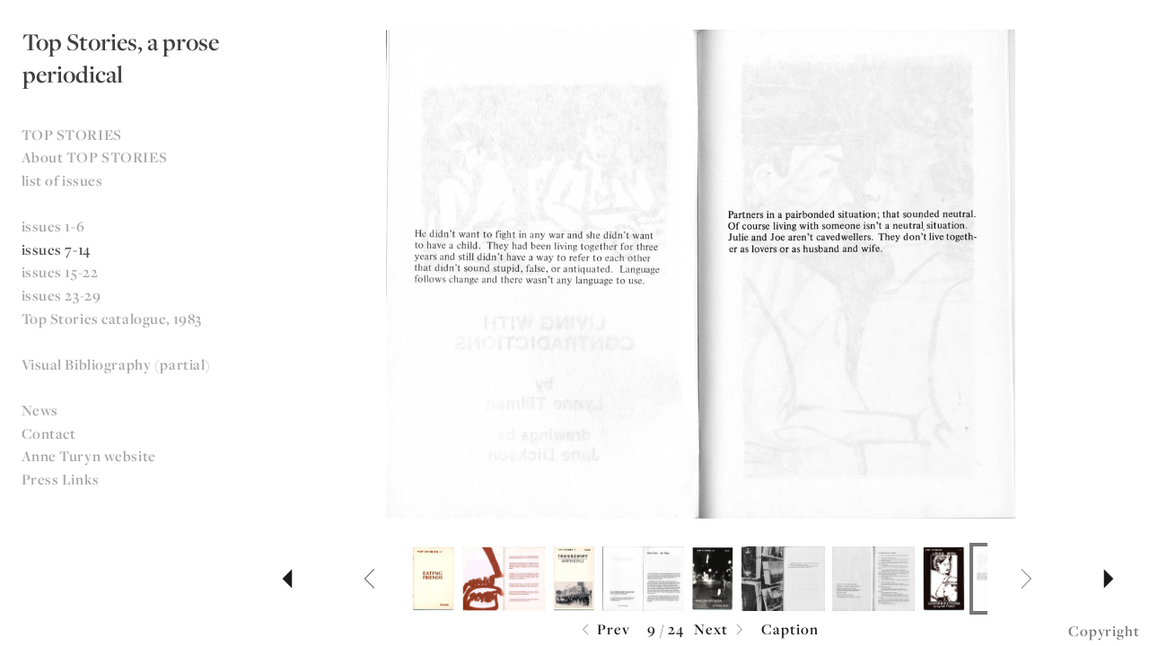

--- FILE ---
content_type: text/html; charset=UTF-8
request_url: http://topstoriesperiodical.com/issues-7-14/TS_10_Lynne_Tillman_Jane_Dickson_p1-2_2
body_size: 52238
content:
<!DOCTYPE html>
<html lang="en">
	<head>
		<meta charset="utf-8">
		<title>Living with Contradictionsby Lynne Tillmandrawings by Jane Dickson</title>
		<meta name="viewport" id="viewport" content="width=device-width, initial-scale=1.0" />
		<meta name="description" content="by Lynne Tillmandrawings by Jane Dickson">
		<meta name="keywords" content="East Village artist writing, Laurie Anderson, Kathy Acker, Jenny Holzer, Cookie Mueller, Nan Goldin, David Armstrong, Peter Hujar, Lynne Tillman, Jane Dickson, Anne Turyn, Janet Stein, chapbook series 1978-1991, Pati Hill, Linda Neaman, Constance DeJong, Richard Prince, Gail Vachon, Mary Kelly, Lisa Bloomfield, Ursule Molinaro Brian Wallis, Susan Daitch, Ascher/Straus, Suzanne Johnson,  Nancy Linn">
		<meta name="author" content="Neon Sky Creative Media System">
		<meta name="apple-mobile-web-app-capable" content="yes" />
		
		<!-- Schema.org Data -->
		<meta itemscope itemtype="http://schema.org/CreativeWork" />
		<meta itemprop="url" content="http://topstoriesperiodical.com/issues-7-14/TS_10_Lynne_Tillman_Jane_Dickson_p1-2_2" />
		<meta itemprop="name" content="issues 7-14" />
		<meta itemprop="headline" content="Living with Contradictionsby Lynne Tillmandrawings by Jane Dickson" />
		<meta itemprop="description" content="Top Stories, a prose periodical, a chapbook series of artist's books and writing, 1978-1991, issues 8-14 include Judith Doyle, Kathy Acker, Lynne Tillman, Jane Dickson, Kirsten Thorup, Janet Stein, Anne Turyn, Lee EifermanEast Village artist writing, 1978-1991" />
		<meta itemprop="image" content="http://storage.lightgalleries.net/5139e6e059a0c/images/TS_10_Lynne_Tillman_Jane_Dickson_p1-2_2.jpg" />

		<!-- Open Graph Data -->
		<meta property="og:url" content="http://topstoriesperiodical.com/issues-7-14/TS_10_Lynne_Tillman_Jane_Dickson_p1-2_2" />
		<meta property="og:type" content="website" />
		<meta property="og:title" content="issues 7-14" />
		<meta property="og:description" content="Top Stories, a prose periodical, a chapbook series of artist's books and writing, 1978-1991, issues 8-14 include Judith Doyle, Kathy Acker, Lynne Tillman, Jane Dickson, Kirsten Thorup, Janet Stein, Anne Turyn, Lee EifermanEast Village artist writing, 1978-1991" />
		<meta property="og:image" content="http://storage.lightgalleries.net/5139e6e059a0c/images/TS_10_Lynne_Tillman_Jane_Dickson_p1-2_2.jpg" />

		<!-- Twitter Card Data -->
		<meta name="twitter:card" value="summary">
		<meta name="twitter:title" content="issues 7-14">
		<meta name="twitter:description" content="Top Stories, a prose periodical, a chapbook series of artist's books and writing, 1978-1991, issues 8-14 include Judith Doyle, Kathy Acker, Lynne Tillman, Jane Dickson, Kirsten Thorup, Janet Stein,...">
		<meta name="twitter:image" content="http://storage.lightgalleries.net/5139e6e059a0c/images/TS_10_Lynne_Tillman_Jane_Dickson_p1-2_2.jpg">
        
        <script>
            // makes crawler html not visible before app load
            document.write('<style>body.noscript #content.noscript{display:none}</style>');
        </script>

		<!-- styles -->
		<style>
            /* define here to cover until css loads*/
            .hide-entry{display:none;}
        </style>
		<link href="http://site.neonsky.com/4.18.1-s3-fix/css/site.css" rel="stylesheet">
		
		<link href="http://site.neonsky.com/4.18.1-s3-fix/api/styles/guid/5139e6e059a0c/template/2/layout/54841/custom.css" rel="stylesheet">
		
	
			
		<!-- fallback thumb display for social media that does not use Open Graph -->
		<link href="http://storage.lightgalleries.net/5139e6e059a0c/images/TS_10_Lynne_Tillman_Jane_Dickson_p1-2_2.jpg" rel="image_src" />
			
    <!-- HTML5 shim and Respond.js IE8 support of HTML5 elements and media queries -->
    <!--[if lt IE 9]>
      <script src="https://oss.maxcdn.com/libs/html5shiv/3.6.2/html5shiv.js"></script>
      <script src="https://oss.maxcdn.com/libs/respond.js/1.3.0/respond.min.js"></script>
    <![endif]-->
				
	<!-- typekit -->
    		 <script type="text/javascript" src="http://use.typekit.net/ik/[base64].js"></script>
         <script type="text/javascript">try{Typekit.load();}catch(e){}</script>
			
	        <!-- Google Analytics -->
<script>
(function(i,s,o,g,r,a,m){i['GoogleAnalyticsObject']=r;i[r]=i[r]||function(){
(i[r].q=i[r].q||[]).push(arguments)},i[r].l=1*new Date();a=s.createElement(o),
m=s.getElementsByTagName(o)[0];a.async=1;a.src=g;m.parentNode.insertBefore(a,m)
})(window,document,'script','//www.google-analytics.com/analytics.js','ga');
ga('create', 'UA-40454018-1', 'auto');
ga('send', 'pageview');
//var pageTracker;// tmp to try and get around undefined
</script>

<!-- End Google Analytics -->
 
	</head>
	
	<body class="noscript loading">
		
    <div id="container">
        <div id="content" class="noscript" role="main"> 
        <div id="column" class="noscript">   		
			<div id="header">	
				<div><span class="siteTitle">Top Stories, a prose periodical</span></div>
			</div>
            <div id="html-content" class="noscript">                        
				<h1 class="pageTitle">issues 7-14: TS_10_Lynne_Tillman_Jane_Dickson_p1-2_2</h1>
<div id="image-container">
	<div id="image-actual">
	   <img class="modImg" src="http://storage.lightgalleries.net/5139e6e059a0c/images/TS_10_Lynne_Tillman_Jane_Dickson_p1-2_2.jpg" width="100%" height="auto" alt="Living with Contradictionsby Lynne Tillmandrawings by Jane Dickson" title=""/>
    </div>
		<div id="image-caption">
		<p class="alignCenter">Living with Contradictions&nbsp;</p><p class="alignCenter">by Lynne Tillman&nbsp;</p><p class="alignCenter">drawings by Jane Dickson&nbsp;</p>		</div>
</div>				
				<div id="allCategoryLinks">
    <ul><li ><a href="/top-stories/">TOP STORIES</a></li><li ><a href="/about-top-stories/">About TOP STORIES</a></li><li ><a href="/list-of-issues/">list of issues</a></li><li ><a href=""></a></li><li ><a href="/issues-1-6/"> issues 1-6</a></li><li ><a href="/issues-7-14/"> issues 7-14</a></li><li ><a href="/issues-15-22/"> issues 15-22</a></li><li ><a href="/issues-23-29/"> issues 23-29</a></li><li ><a href="/top-stories-catalogue-1983/">Top Stories catalogue, 1983</a></li><li ><a href=""></a></li><li ><a href="/visual-bibliography-partial/">Visual Bibliography (partial)</a></li><li ><a href=""></a></li><li ><a href="/news/">News</a></li><li ><a href="/contact/">Contact</a></li><li ><a href="http://anneturyn.com" target="_blank">Anne Turyn website</a></li><li ><a href="/press-links/">Press Links</a></li></ul>	
</div>				<!-- writes out the languages menu -->
	
			</div>

			<div id="copyright" class="copyright"><p class="neon-copyright">Site design © 2010-2025 <a href="http://www.neonsky.com" target="_blank">Neon Sky Creative Media</a></p></div>
                
                </div>     
            </footer>
            <!-- close the off-canvas menu--> 
            <a class="exit-off-canvas"></a>
        </main>
    </div>
</div>  	     				 		      
        <script>     
	    		 	var data = {"config":{"loginRedirectID":"","appVersion":"4.18.1-s3-fix","apiAccessUrl":"http:\/\/topstoriesperiodical.com\/api.php\/4.18.1-s3-fix\/api","serviceDomain":"site.neonsky.com","serviceAccessUrl":"http:\/\/site.neonsky.com\/4.18.1-s3-fix","siteAccessUrl":"http:\/\/topstoriesperiodical.com","isPreview":false,"isAlias":false,"isTesting":false,"siteGUID":"5139e6e059a0c","clientID":"4157","layoutID":"54841","layoutPassed":false,"templateID":"2","route":"issues-7-14\/TS_10_Lynne_Tillman_Jane_Dickson_p1-2_2","queryString":[],"activeSlug":"issues-7-14","apikey":"9881837ca2fad9d7ec79f61179fff5a635850da6","languageID":"en","languageUrlSegement":"","siteCopyright":"","pdfCreatorDomain":"pdfcreator.neonsky.com","pdfCreatorVersion":"1.6","pdfHtmlOutput":false,"uiLabels":{"copyright":"Copyright","singles":"Singles","contact_sheet":"Contact Sheet","slide_show":"Slide Show","enter_gallery":"Enter Gallery","previous":"Prev","next":"Next","of":"of","click_image_to_close":"Click Image to Close","info":"info","login":"Login","site_design_by":"Site design","loading":"Loading","password":"Password","invalid_credentials":"Invalid login or password.","exit":"Exit","try_again":"Try Again","cancel":"Cancel","enter":"Enter","view_contact_sheet":"View Contact Sheet","image_caption":"Caption","overview":"Overview","view_singles":"View Singles","view_slide_show":"View Slide Show","images":"Images","viewing_options":"Viewing Options","loading_image":"Loading Image","menu":"menu","fullscreen":"Enter Full Screen","exit_fullscreen":"Exit Full Screen"},"fullCopyright":"<p class=\"neon-copyright\">Site design \u00a9 2010-2025 <a href=\"http:\/\/www.neonsky.com\" target=\"_blank\">Neon Sky Creative Media<\/a><\/p>"},"siteAccessUrl":"http:\/\/topstoriesperiodical.com","serviceDomain":"site.neonsky.com","serviceAccessUrl":"http:\/\/site.neonsky.com\/4.18.1-s3-fix","apiAccessUrl":"http:\/\/topstoriesperiodical.com\/api.php\/4.18.1-s3-fix\/api","serviceStaticPath":"http:\/\/site.neonsky.com\/4.18.1-s3-fix","mediaSources":["http:\/\/storage.lightgalleries.net","http:\/\/cdn.lightgalleries.net"],"site":{"domain":"topstoriesperiodical.com","siteTitle":"Top Stories, a prose periodical","copyright":"","indexLabel":"Index","metaTitle":null,"metaDescription":"Top Stories, a prose periodical, magazine, Lower East Side artist writing, Laurie Anderson, Kathy Acker, Jenny Holzer, Cookie Mueller, Nan Goldin, David Armstrong, Peter Hujar, Lynne Tillman, Jane Dickson, Anne Turyn, Janet Stein, chapbook series 1978-1990, Pati Hill, Linda Neaman, Constance DeJong, Richard Prince, gail Vachon, Mary Kelly, Lisa Bloomfield, Ursule Molinaro Brian Wallis, Susan Daitch, Ascher\/Straus, Suzanne Johnson,  Nancy Linn","footer":"","metaKeywords":null,"htmlSiteLogoWidth":null,"htmlSiteLogoHeight":null,"google_analytics_accountID":"UA-40454018-1","googleTrackingCodeType":"1","googleTrackingUseDisplayAdvertising":"0","mediaSource":"STORAGE","custom_header_code":"","custom_tracking_code":"","customTrackingCodeLocation":"HEAD","nonModSiteURLs":"","jsSnippets":null,"typeKitScriptURL":"http:\/\/use.typekit.net\/ik\/[base64].js","typeKitInstantToken":"[base64]","splash_title":null,"splash_subtitle":null,"splash_email":null,"hasMultipleLanguages":false,"homeSectionID":"125133","settings":{"c_LOGO":"3F3F3F","":"1","c_TEXT_MAIN":"8C8C8C","primaryTextColor":"8C8C8C","c_NAV_TEXT":"1B1B1B","navBarTextColor":"1B1B1B","c_BACKGROUND":"FFFFFF","siteBackgroundColor":"FFFFFF","c_MENU_BG_ROLLOVER":"FFFFFF","menuItemRolloverColor":"FFFFFF","c_MATTE":"FFFFFF","contentAreaBackgroundColor":"FFFFFF","c_SPLASH_BACKGROUND":"FFFFFF","c_TEXT_SECONDARY":"BDBDBD","secondaryTextColor":"BDBDBD","c_NAV_TEXT_ROLLOVER":"5D5D5D","navBarTextRolloverColor":"5D5D5D","c_MENU_TEXT":"4C4C4C","menuTextColor":"4C4C4C","c_MENU_LINES":"575757","menuLineColor":"575757","c_THUMB_BG":"FFFFFF","c_THUMB_BG_UNUSED":"FFFFFF","c_SPLASH_TEXT":"FFFFFF","c_MENU_COLUMN":"FFFFFF","verticalMenuColumnColor":"FFFFFF","c_PHOTO_BORDER":"FFFFFF","imageBorderColor":"FFFFFF","c_THUMB_NAV_TEXT":"FFFFFF","thumbNavTextColor":"FFFFFF","c_THUMB_NAV_OUTLINE":"777777","thumbNavItemOutlineColor":"777777","c_THUMB_NAV_ARROW":"1B1B1B","thumbNavIconColor":"1B1B1B","c_NAV_BAR_COLUMN":"FFFFFF","c_NAV_BAR_MATTE":"FFFFFF","c_csThumbBorder":"FFFFFF","usePNGLogo":false,"useCustomCSS":false,"customCSSPath":"","headerBarConfig":"1","headerBarBranding":"1","customHeaderBarBrandingPath":"","hiddenMenuSide":"2","concatLevel1Headings":true,"startupConfiguration":"1","globalSplashSWFSAlign":"2","isSizeToFitScreen":false,"displaySplashOnMobile":true,"useFlash":true,"menuRemainHidden":false,"isSplashPublic":true,"promptToDownloadFlash":false,"LOGO_ALIGNMENT":"1","OVERVIEW_CONFIG":"4","startupOptions":"1","VIEW_OPS_ALIGNMENT":"2","INTRO_TYPE":"2","splashSWFSAlign":"2","USE_LOADBAR_TEXT":true,"USE_LOADBAR_LINES":true,"DESIGNATE_VISITED_CATS":false,"sizeToFitScreen":false,"MENU_COLUMN_ALIGNMENT":"1","MENU_TEXT_ALIGNMENT":"1","PHOTO_BORDER":"0","PHOTO_BUFFER":"40","CONTACT_SHEET_LAYOUT":"2","CAPTION_CONFIG":"1","CAPTION_WIDTH_CONFIG":"2","CAPTION_WIDTH_PERCENT":"100","CAPTION_ALIGNMENT":"2","ANC_PHOTO_TYPE":"2","ANC_LAYOUT_CONFIG":"2","TEXT_CASE_INTERFACE":"2","INTRO_LAYOUT_CONFIG":"2","SITE_FONT":"6","TEXT_CASE_CATEGORIES":"2","CUSTOM_LOGO":"\/content\/interface-elements\/custom-logos\/logo.png","LOGO_CONFINED":true,"LOGO_BUFFER_LEFT":"25","LOGO_BUFFER_TOP":"25","LOGO_BUFFER_RIGHT":"25","LOGO_BUFFER_BOTTOM":"25","COLORIZE_LOGO":false,"LOAD_ANIM_TYPE":"2","INCLUDE_INTRO_MENU_ITEM":false,"MENU_CATEGORY_ORDER":"2","CAPTION_POSITION":"1","audioSetID":"1","SEQ_NAV_SAME_BAR_THUMB_NAV":false,"NAV_BAR_CONFINED_MATTE":true,"AUTO_HIDE_THUMB_NAV_BUTTONS":true,"THUMB_NAV_ALIGNMENT":"2","USE_SUB_NAV_BEVELS":false,"eieScrollIconDown":"","subnavigationStyle":"4","navIconStyle":"1","eieScreenNavIconBack":"","screenToScreenButtonStyle":"2","subnavIconSize":"2","eieScreenNavIconNext":"","eieThumbNavIconBack":"","eieThumbNavIconNext":"","menuColumnBGPatternID":"1","menuColumnBGPosition":"1","eieMenuColumnBGPattern":"","useMenuLines":false,"useMenuRolloverBG":true,"eieMenuColumnBottomElement":"","menuColumnBottomElementBottomBuffer":"0","menuColumnBottomElementHorizontalBuffer":"0","menuColumnBottomElementAlignment":"1","eieMenuIconCurrent":"","eieMenuIconParent":"","eieScrollIconUp":"","eieSiteBGPattern":"","siteBackgroundPosition":"1","siteBGPatternID":"1","menuColumnBGPatternMasked":true,"menuColumnColorized":true,"matteColorized":true,"navBarsColorized":true,"menuColumnTopElementID":"1","menuColumnBottomElementID":"1","eieMenuColumnTopElement":"","menuColumnTopElementAlignment":"1","menuColumnTopElementTopBuffer":"0","menuColumnTopElementHorizontalBuffer":"0","menuColumnTopElementMasked":true,"menuColumnBottomElementMasked":false,"overlayScrimOpacity":".5","overlayBorderThickness":"0","overlayMatteThickness":"0","usePNGLogoInHTMLSite":false,"menuColumnBottomElementLinkURL":"","menuColumnBottomElementLinkTarget":"1","initialViewMode":"1","fontSize":"3","showFullScreenButton":true,"hideCopyright":false,"siteMarginTop":"0","siteMarginRight":"0","siteMarginBottom":"0","siteMarginLeft":"0","menuColumnWidthConfig":"1","menuColumnWidth":"0","socialMediaShareButtons":"3","csThumbBGDims":"1","csThumbBorderThickness":"3","useCSThumbDropShadow":true,"csThumbBGBehavior":"3","customCSS":"#social-media .share-drawer-btn {\r\n    display: none;\r\n}\r\n.site-title {\r\n    font-size: 28px;\r\n}","menuTopBuffer":"0","socialMediaLinks":"32767","socialMediaLinkGround":"1","isSiteFooterVisible":true,"dimNonSelectedMenuItems":true,"initLoadingAnimationDisplayDelay":"1000","verticalMenuHeader":"<%== siteTitle %>","verticalMenuHeaderMarginTop":"25","verticalMenuHeaderMarginRight":"25","verticalMenuHeaderMarginBottom":"25","verticalMenuHeaderMarginLeft":"25","verticalMenuHeaderAssetMaxScale":"50","verticalMenuHeaderContentHorizAlign":"1","verticalMenuHeaderAssetFilename":"logo_re","verticalMenuHeaderHeight":"0","verticalMenuFooterHeight":"0","verticalMenuFooter":"<%== socialMediaLinks %><%== customFooter %>","verticalMenuFooterMarginTop":"20","verticalMenuFooterMarginRight":"20","verticalMenuFooterMarginBottom":"20","verticalMenuFooterMarginLeft":"20","verticalMenuFooterAssetMaxScale":"50","verticalMenuFooterContentHorizAlign":"1","verticalMenuFooterAssetFilename":"","verticalMenuMiddleMarginTop":"0","verticalMenuMiddleMarginRight":"14","verticalMenuMiddleMarginBottom":"0","verticalMenuMiddleMarginLeft":"14","verticalMenuHeaderHeightConfig":"1","verticalMenuFooterHeightConfig":"1","verticalMenuWidthConfig":"2","verticalMenuWidth":"275","headerLeftAsset":"","headerCenterAsset":"","headerRightAsset":"","isHeaderConfinedToContentArea":true,"isFooterConfinedToContentArea":true,"headerLeft":"","headerCenter":"","headerRight":"","verticalMenuMiddle":"","verticalMenuMiddleAssetFilename":"","verticalMenuMiddleAssetMaxScale":"50","verticalMenuMiddleContentHorizAlign":"2","menuType":"1","headerLeftAssetMaxScale":"50","headerCenterAssetMaxScale":"50","headerRightAssetMaxScale":"50","headerLeftTopMargin":"0","headerLeftRightMargin":"0","headerLeftBottomMargin":"0","headerLeftLeftMargin":"0","headerCenterTopMargin":"0","headerCenterRightMargin":"0","headerCenterBottomMargin":"0","headerCenterLeftMargin":"0","headerRightTopMargin":"0","headerRightRightMargin":"0","headerRightBottomMargin":"0","headerRightLeftMargin":"0","verticalMenuHeaderAssetExtension":".png","verticalMenuMiddleAssetExtension":"","verticalMenuFooterAssetExtension":"","panelMenuHeader":"<%== primaryAsset %>","panelMenuHeaderContentHorizAlign":"1","panelMenuHeaderHeightConfig":"1","panelMenuHeaderHeight":"0","panelMenuHeaderAssetFilename":"logo_re","panelMenuHeaderAssetExtension":".png","panelMenuHeaderAssetMaxScale":"100","panelMenuFooter":"<%== socialMediaLinks %><%== customFooter %>","panelMenuFooterContentHorizAlign":"1","panelMenuFooterHeight":"0","panelMenuFooterHeightConfig":"1","panelMenuFooterAssetFilename":"\/content\/interface-elements\/custom-logos\/\/content\/interface-elements\/custom-logos\/logo.png","panelMenuFooterAssetExtension":"","panelMenuFooterAssetMaxScale":"50","showSelectedItemMenuIcons":false,"allowSiteWidePinchZoom":false,"hideScrollbars":true,"PHOTO_BORDER_SIZE":"0","PHOTO_BORDER_BUFFER":"40","templateID":"2","LOGO_GROUND":"none","viewProps":{"fontLabel":"Garamond","systemKitID":"xtm5lem","fontFamilyTitle":"\"ns-mod-font-set-6\",serif","fontFamilyBody":"\"ns-mod-font-set-6\",serif","pdfFontFamilyTitle":"\"freight-display-pro\",serif","pdfFontFamilyBody":"\"freight-display-pro\",serif","titleSize":"26","titleWeight":"600","titleLineHeight":"1.30","titleLetterSpacing":"normal","siteTitleSize":"23","siteTitleWeight":"600","bodyCopySize":"19","bodyCopyWeight":"300","bodyCopyLineHeight":"1.20","bodyCopyLetterSpacing":"0.053em","pdfTitleSize":"12","pdfTitleLineHeight":"10.00","pdfTitleWeight":"500","pdfTitleLetterSpacing":"normal","pdfBodyCopySize":"10","pdfBodyCopyWeight":"300","pdfBodyCopyLetterSpacing":"normal","pdfBodyCopyLineHeight":"10.00","pdfCaptionHeight":"40","secondaryNavWeight":"600","secondaryNavLineHeight":"1.40","secondaryNavLetterSpacing":"normal","sizeID":"3","menuTextSize":"0.9","menuTextWeight":"600","menuTextLineHeight":"0.95","menuTextLetterSpacing":"0.03rem","menuTextChildSize":"0.9","menuTextChildLineHeight":"0.95","menuTextChildWeight":"600","menuTextChildLetterSpacing":"0.03rem","secondaryNavSize":"17","fontGroup":"3","margin":0,"border":"0","padding":0,"buffer":6,"topBuffer":0,"bottomBuffer":0,"leftBuffer":0,"rightBuffer":10},"verticalMenuHeaderAsset":"http:\/\/storage.lightgalleries.net\/5139e6e059a0c\/images\/logo_re-1.png","verticalMenuHeaderAssetWidth":"360","verticalMenuHeaderAssetHeight":"182","verticalMenuMiddleAsset":"","verticalMenuFooterAsset":"","horizontalMenuHeaderAsset":"\/content\/interface-elements\/custom-logos\/\/content\/interface-elements\/custom-logos\/logo.png","horizontalMenuHeaderMarginTop":"25","horizontalMenuHeaderMarginBottom":"25","horizontalMenuHeaderMarginLeft":"25","horizontalMenuHeaderMarginRight":"25","panelMenuHeaderAsset":"http:\/\/storage.lightgalleries.net\/5139e6e059a0c\/images\/logo_re-1.png","panelMenuHeaderAssetWidth":"360","panelMenuHeaderAssetHeight":"182","panelMenuHeaderMarginTop":"25","panelMenuHeaderMarginBottom":"25","panelMenuHeaderMarginLeft":"25","panelMenuHeaderMarginRight":"25","panelMenuMiddleMarginTop":0,"panelMenuMiddleMarginBottom":0,"panelMenuMiddleMarginLeft":10,"panelMenuMiddleMarginRight":10,"panelMenuFooterMarginTop":0,"panelMenuFooterMarginBottom":0,"panelMenuFooterMarginLeft":0,"panelMenuFooterMarginRight":0,"popupMenuHeaderAsset":"\/content\/interface-elements\/custom-logos\/\/content\/interface-elements\/custom-logos\/logo.png","popupMenuHeaderMarginTop":"25","popupMenuHeaderMarginBottom":"25","popupMenuHeaderMarginLeft":"25","popupMenuHeaderMarginRight":"25","galleryProps":{"slideTransitionType":"2","slideDelay":"3000","slideDuration":"2000","slideDurationIn":"2000","slideDurationOut":"2000","slideDurationCross":"2000"},"introSlideProps":{"slideTransitionType":"2","slideDelay":"2000","slideDuration":"2000","slideDurationIn":"2000","slideDurationOut":"2000","slideDurationCross":"2000"},"textSlideProps":{"slideTransitionType":"2","slideDuration":"2000","slideDelay":"2000","slideDurationIn":"2000","slideDurationOut":"2000","slideDurationCross":"2000"},"socialMediaShare":[{"serviceID":"1","title":"Facebook","url":"https:\/\/www.facebook.com\/sharer.php?u=VAL1&t=VAL2","className":"facebook-squared"},{"serviceID":"2","title":"Twitter","url":"https:\/\/twitter.com\/share?url=VAL1&text=VAL2","className":"twitter-squared"}],"socialMedia":[]}},"sections":[{"sectionID":"125133","active":"1","parentNode":"0","sortOrder":"0","categoryType":"2","behaviorID":"3","viewID":"21","showInMainNav":"1","olderSibling":"0","youngerSibling":"0","linkURL":"","linkTarget":"","username":"","password":"","action":"textScreen","sectionThumb":"","title":"TOP STORIES","heading":"a prose periodical","metaTitle":null,"metaDescription":null,"metaKeywords":null,"viewProps":{"showHeading":false,"contentAlignHorz":2,"contentAlignVert":2,"mediaPosition":1,"mediaAlignVert":2,"showImageFilenames":false,"showImageNumber":false,"usePrevNextNav":false,"useThumbNav":false},"titles":["TOP STORIES"],"metaTitles":[""],"headings":["a prose periodical"],"slug":"top-stories","children":[]},{"sectionID":"125135","active":"1","parentNode":"0","sortOrder":"0","categoryType":"1","behaviorID":"1","viewID":"20","showInMainNav":"1","olderSibling":"0","youngerSibling":"127708","linkURL":"","linkTarget":"","username":"","password":"","action":"flashGalleryScreen","sectionThumb":"","title":"About TOP STORIES","heading":null,"metaTitle":null,"metaDescription":"Top Stories, a prose periodical, a chapbook series of artist's books and writing, 1978-1991,  including  Laurie Anderson, Kathy Acker, Jenny Holzer, Cookie Mueller, Constance DeJong, Lynne Tillman, Pati Hill, Richard Prince, Gail Vachon, Jane Dickson, Anne Turyn, Janet Stein, Linda Neaman,   Mary Kelly, Lisa Bloomfield, Joe Gibbons, Ursule Molinaro, Brian Wallis, Susan Daitch, Ascher\/Straus, Lee Eiferman, Donna Wyszomierski, Suzanne Johnson,  Kirsten Thorup, Lou Robinson, Nancy Linn, Sekou Sundiata, Glenn O'Brien, photos by Nan Goldin, David Armstrong, Peter Hujar, image\/text","metaKeywords":"Top Stories, a prose periodical, magazine, artist writing, artist's books, East Village, Laurie Anderson, Kathy Acker, Jenny Holzer, Cookie Mueller, Nan Goldin, David Armstrong, Peter Hujar, Lynne Tillman, Jane Dickson, Anne Turyn, Janet Stein, chapbook series 1978-1990, Pati Hill, Linda Neaman, Constance DeJong, Richard Prince, Gail Vachon, Mary Kelly, Lisa Bloomfield, Ursule Molinaro Brian Wallis, Susan Daitch, Ascher\/Straus, Suzanne Johnson,  Nancy Linn, Kirsten Thorup, Lou Robinson, Gary Indiana, Glenn O'Brien, image\/text","viewProps":{"showImageFilenames":false,"showImageNumber":false,"usePrevNextNav":true,"useThumbNav":true,"captionConfig":"1","overviewConfig":"4","overviewWithFirstImageLayout":"2","showOverview":true,"showHeading":true,"showImageTitlesEtc":true,"imageTextLayout":2,"useFlankingNav":0},"titles":["About TOP STORIES"],"metaTitles":[""],"headings":[""],"slug":"about-top-stories","children":[]},{"sectionID":"127708","active":"1","parentNode":"0","sortOrder":"0","categoryType":"1","behaviorID":"3","viewID":"21","showInMainNav":"1","olderSibling":"125135","youngerSibling":"154173","linkURL":"","linkTarget":"","username":"","password":"","action":"textScreen","sectionThumb":"","title":"list of issues","heading":null,"metaTitle":null,"metaDescription":"Top Stories, a prose periodical, a chapbook series of artist's books and writing, 1978-1991,  including  Laurie Anderson, Kathy Acker, Jenny Holzer, Cookie Mueller, Constance DeJong, Lynne Tillman, Pati Hill, Richard Prince, Gail Vachon, Jane Dickson, Anne Turyn, Janet Stein, Linda Neaman,   Mary Kelly, Lisa Bloomfield, Joe Gibbons, Ursule Molinaro, Brian Wallis, Susan Daitch, Ascher\/Straus, Lee Eiferman, Lou Robinson, Donna Wyszomierski, Suzanne Johnson,  Kirsten Thorup, Lou Robinson, Nancy Linn, Sekou Sundiata, Glenn O'Brien, photos by Nan Goldin, David Armstrong, Peter Hujar, image\/text","metaKeywords":"a prose periodical, a chapbook series of artist's books and writing, 1978-1991,  Laurie Anderson, Kathy Acker, Jenny Holzer, Cookie Mueller, Constance DeJong, Lynne Tillman, Pati Hill, Richard Prince, Gail Vachon, Jane Dickson, Anne Turyn, Janet Stein, Linda Neaman,   Mary Kelly, Lisa Bloomfield, Joe Gibbons, Ursule Molinaro, Brian Wallis, Susan Daitch, Ascher\/Straus, Lee Eiferman, Lou Robinson, Donna Wyszomierski, Suzanne Johnson,  Kirsten Thorup, Lou Robinson, Nancy Linn, Sekou Sundiata, Glenn O'Brien, photos by Nan Goldin, David Armstrong, Peter Hujar, image\/text","viewProps":{"showHeading":false,"contentAlignHorz":2,"contentAlignVert":2,"mediaPosition":1,"mediaAlignVert":2,"showImageFilenames":false,"showImageNumber":false,"usePrevNextNav":false,"useThumbNav":false},"titles":["list of issues"],"metaTitles":[""],"headings":[""],"slug":"list-of-issues","children":[]},{"sectionID":"154173","active":"1","parentNode":"0","sortOrder":"0","categoryType":"1","behaviorID":"15","viewID":null,"showInMainNav":"1","olderSibling":"127708","youngerSibling":"125138","linkURL":"","linkTarget":"","username":"","password":"","action":"index","sectionThumb":"","title":"","heading":null,"metaTitle":null,"metaDescription":null,"metaKeywords":null,"viewProps":{"showImageFilenames":false,"showImageNumber":false,"usePrevNextNav":false,"useThumbNav":false},"titles":[""],"metaTitles":[""],"headings":[""],"slug":"","children":[]},{"sectionID":"125138","active":"1","parentNode":"0","sortOrder":"0","categoryType":"1","behaviorID":"1","viewID":"20","showInMainNav":"1","olderSibling":"154173","youngerSibling":"125194","linkURL":"","linkTarget":"","username":"","password":"","action":"flashGalleryScreen","sectionThumb":"","title":" issues 1-6","heading":null,"metaTitle":null,"metaDescription":"Top Stories, a prose periodical, a chapbook series of artist's books and writing, 1978-1991, issues 1-7 include Donna Wyszonmierski, Laurie Anderson, Pati Hill, Suzanne Johnson, Linda Neaman, Gail Vachon, Jenny Holzer, Peter Nadin","metaKeywords":"Donna Wyszonmierski, Laurie Anderson, Pati Hill, Suzanne Johnson, Linda Neaman, Gail Vachon, Jenny Holzer, Peter Nadin\r\rTop Stories, a prose periodical, magazine,  artst's writing, Laurie Anderson, Kathy Acker, Constance DeJong, Jenny Holzer, Cookie Mueller, Nan Goldin, David Armstrong, Peter Hujar, Lynne Tillman, Jane Dickson, Anne Turyn, Janet Stein, Pati Hill, Linda Neaman,  Richard Prince, Gail Vachon, Mary Kelly, Lisa Bloomfield, Joe Gibbons, Ursule Molinaro, Brian Wallis, Susan Daitch, Ascher\/Straus, Suzanne Johnson,  Nancy Linn","viewProps":{"showImageFilenames":false,"showImageNumber":false,"usePrevNextNav":true,"useThumbNav":true,"captionConfig":"1","overviewConfig":"4","overviewWithFirstImageLayout":"2","showOverview":true,"showHeading":true,"showImageTitlesEtc":true,"imageTextLayout":2,"useFlankingNav":0},"titles":["issues 1-6"],"metaTitles":[""],"headings":[""],"slug":"issues-1-6","children":[]},{"sectionID":"125194","active":"1","parentNode":"0","sortOrder":"0","categoryType":"1","behaviorID":"1","viewID":"20","showInMainNav":"1","olderSibling":"125138","youngerSibling":"125195","linkURL":"","linkTarget":"","username":"","password":"","action":"flashGalleryScreen","sectionThumb":"","title":" issues 7-14","heading":null,"metaTitle":null,"metaDescription":"Top Stories, a prose periodical, a chapbook series of artist's books and writing, 1978-1991, issues 8-14 include Judith Doyle, Kathy Acker, Lynne Tillman, Jane Dickson, Kirsten Thorup, Janet Stein, Anne Turyn, Lee Eiferman\r\rEast Village artist writing, 1978-1991","metaKeywords":"East Village artist writing, Laurie Anderson, Kathy Acker, Jenny Holzer, Cookie Mueller, Nan Goldin, David Armstrong, Peter Hujar, Lynne Tillman, Jane Dickson, Anne Turyn, Janet Stein, chapbook series 1978-1991, Pati Hill, Linda Neaman, Constance DeJong, Richard Prince, Gail Vachon, Mary Kelly, Lisa Bloomfield, Ursule Molinaro Brian Wallis, Susan Daitch, Ascher\/Straus, Suzanne Johnson,  Nancy Linn","viewProps":{"showImageFilenames":false,"showImageNumber":false,"usePrevNextNav":true,"useThumbNav":true,"captionConfig":"1","overviewConfig":"4","overviewWithFirstImageLayout":"2","showOverview":true,"showHeading":true,"showImageTitlesEtc":true,"imageTextLayout":2,"useFlankingNav":0},"titles":["issues 7-14"],"metaTitles":[""],"headings":[""],"slug":"issues-7-14","children":[]},{"sectionID":"125195","active":"1","parentNode":"0","sortOrder":"0","categoryType":"1","behaviorID":"1","viewID":"20","showInMainNav":"1","olderSibling":"125194","youngerSibling":"125196","linkURL":"","linkTarget":"","username":"","password":"","action":"flashGalleryScreen","sectionThumb":"","title":" issues 15-22","heading":null,"metaTitle":null,"metaDescription":"Top Stories, a prose periodical, a chapbook series of artist's books and writing, 1978-1991, issues 15-22 include  Constance DeJong, Usrsule Molinaro, cover by Linda Neaman, Romaine Perin, Cookie Mueller, Nan Goldin, Peter Hujar,  David Armstrong, Ascher\/Straus, Susan Daitch, cover by Jane Dickson, Donna Wyszomierski, cover by Michael Sticht\r\r\r","metaKeywords":"East Village artist writing, Laurie Anderson, Kathy Acker, Jenny Holzer, Cookie Mueller, Nan Goldin, David Armstrong, Peter Hujar, Lynne Tillman, Jane Dickson, Anne Turyn, Janet Stein, chapbook series 1978-1991, Pati Hill, Linda Neaman, Constance DeJong, Richard Prince, Gail Vachon, Mary Kelly, Lisa Bloomfield, Ursule Molinaro Brian Wallis, Susan Daitch, Ascher\/Straus, Suzanne Johnson,  Nancy Linn","viewProps":{"showImageFilenames":false,"showImageNumber":false,"usePrevNextNav":true,"useThumbNav":true,"captionConfig":"1","overviewConfig":"4","overviewWithFirstImageLayout":"2","showOverview":true,"showHeading":true,"showImageTitlesEtc":true,"imageTextLayout":2,"useFlankingNav":0},"titles":["issues 15-22"],"metaTitles":[""],"headings":[""],"slug":"issues-15-22","children":[]},{"sectionID":"125196","active":"1","parentNode":"0","sortOrder":"0","categoryType":"1","behaviorID":"1","viewID":"20","showInMainNav":"1","olderSibling":"125195","youngerSibling":"150400","linkURL":"","linkTarget":"","username":"","password":"","action":"flashGalleryScreen","sectionThumb":"","title":" issues 23-29","heading":null,"metaTitle":null,"metaDescription":"Top Stories, a prose periodical, a chapbook series of artist's books and writing, 1978-1991, issues 23-29 include Constance DeJong, Richard Prince , Joe Gibbons,   Leslie Thornton,  Lou Robinson, Lisa Bloomfield, Mary Kelly, Gary Indiana, Lynne Tillman, Glenn O'Brien, Lou Robinson, Sekou Sundiata, Judy Linn, Susan Daitch, Douglas Blau, Linda L. Cathcart, Cheyl Clarke, Robert Fiengo, Suzanne Jackson, Caryl Jones-Sylvester, Micki McGee, Jane Warrick, Tama Janowitz, Brian Wallis,  Anne Turyn,  Nancy Linn","metaKeywords":"Top Stories, a prose periodical, magazine, East Village artist writing, Laurie Anderson, Kathy Acker, Jenny Holzer, Cookie Mueller, Nan Goldin, David Armstrong, Peter Hujar, Lynne Tillman, Jane Dickson, Anne Turyn, Janet Stein, chapbook series 1978-1991, Pati Hill, Linda Neaman, Constance DeJong, Richard Prince, Gail Vachon, Mary Kelly, Lisa Bloomfield, Ursule Molinaro,  Brian Wallis, Susan Daitch, Ascher\/Straus, Suzanne Johnson,  Douglas Blau, Linda L. Cathcart, Cheyl Clarke, Robert Fiengo, Suzanne Jackson, Caryl Jones-Sylvester, Micki McGee, Jane Warrick, Tama Janowitz, Brian Wallis,  Anne Turyn,  Nancy Linn\r\r\r","viewProps":{"showImageFilenames":false,"showImageNumber":false,"usePrevNextNav":true,"useThumbNav":true,"captionConfig":"1","overviewConfig":"4","overviewWithFirstImageLayout":"2","showOverview":true,"showHeading":true,"showImageTitlesEtc":true,"imageTextLayout":2,"useFlankingNav":0},"titles":["issues 23-29"],"metaTitles":[""],"headings":[""],"slug":"issues-23-29","children":[]},{"sectionID":"150400","active":"1","parentNode":"0","sortOrder":"0","categoryType":"1","behaviorID":"1","viewID":"20","showInMainNav":"1","olderSibling":"125196","youngerSibling":"154172","linkURL":"","linkTarget":"","username":"","password":"","action":"flashGalleryScreen","sectionThumb":"","title":"Top Stories catalogue, 1983","heading":null,"metaTitle":"front cover","metaDescription":"Top Stories, a prose periodical, magazine, Lower East Side artist writing, Laurie Anderson, Kathy Acker, Jenny Holzer, Cookie Mueller, Nan Goldin, David Armstrong, Peter Hujar, Lynne Tillman, Jane Dickson, Anne Turyn, Janet Stein, chapbook series 1978-1990, Pati Hill, Linda Neaman, Constance DeJong, Richard Prince, gail Vachon, Mary Kelly, Lisa Bloomfield, Ursule Molinaro Brian Wallis, Susan Daitch, Ascher\/Straus, Suzanne Johnson,  Nancy Linn, image\/text","metaKeywords":"image\/text,Top Stories, a prose periodical, magazine, Lower East Side artist writing, Laurie Anderson, Kathy Acker, Jenny Holzer, Cookie Mueller, Nan Goldin, David Armstrong, Peter Hujar, Lynne Tillman, Jane Dickson, Anne Turyn, Janet Stein, chapbook series 1978-1990, Pati Hill, Linda Neaman, Constance DeJong, Richard Prince, gail Vachon, Mary Kelly, Lisa Bloomfield, Ursule Molinaro Brian Wallis, Susan Daitch, Ascher\/Straus, Suzanne Johnson,  Nancy Linn,","viewProps":{"showImageFilenames":false,"showImageNumber":false,"usePrevNextNav":true,"useThumbNav":true,"captionConfig":"1","overviewConfig":"4","overviewWithFirstImageLayout":"2","showOverview":true,"showHeading":true,"showImageTitlesEtc":true,"imageTextLayout":2,"useFlankingNav":0},"titles":["Top Stories catalogue, 1983"],"metaTitles":["front cover"],"headings":[""],"slug":"top-stories-catalogue-1983","children":[]},{"sectionID":"154172","active":"1","parentNode":"0","sortOrder":"0","categoryType":"1","behaviorID":"15","viewID":null,"showInMainNav":"1","olderSibling":"150400","youngerSibling":"154183","linkURL":"","linkTarget":"","username":"","password":"","action":"index","sectionThumb":"","title":"","heading":null,"metaTitle":null,"metaDescription":null,"metaKeywords":null,"viewProps":{"showImageFilenames":false,"showImageNumber":false,"usePrevNextNav":false,"useThumbNav":false},"titles":[""],"metaTitles":[""],"headings":[""],"slug":"","children":[]},{"sectionID":"154183","active":"1","parentNode":"0","sortOrder":"0","categoryType":"1","behaviorID":"1","viewID":"20","showInMainNav":"1","olderSibling":"154172","youngerSibling":"154184","linkURL":"","linkTarget":"","username":"","password":"","action":"flashGalleryScreen","sectionThumb":"","title":"Visual Bibliography (partial)","heading":null,"metaTitle":null,"metaDescription":null,"metaKeywords":"Top Stories, a prose periodical, magazine, Lower East Side artist writing, Laurie Anderson, Kathy Acker, Jenny Holzer, Cookie Mueller, Nan Goldin, David Armstrong, Peter Hujar, Lynne Tillman, Jane Dickson, Anne Turyn, Janet Stein, chapbook series 1978-1990, Pati Hill, Linda Neaman, Constance DeJong, Richard Prince, gail Vachon, Mary Kelly, Lisa Bloomfield, Ursule Molinaro Brian Wallis, Susan Daitch, Ascher\/Straus, Suzanne Johnson,  Nancy Linn, image\/text","viewProps":{"showImageFilenames":false,"showImageNumber":false,"usePrevNextNav":true,"useThumbNav":true,"captionConfig":"1","overviewConfig":"4","overviewWithFirstImageLayout":"2","showOverview":true,"showHeading":true,"showImageTitlesEtc":true,"imageTextLayout":2,"useFlankingNav":0},"titles":["Visual Bibliography (partial)"],"metaTitles":[""],"headings":[""],"slug":"visual-bibliography-partial","children":[]},{"sectionID":"154184","active":"1","parentNode":"0","sortOrder":"0","categoryType":"1","behaviorID":"15","viewID":null,"showInMainNav":"1","olderSibling":"154183","youngerSibling":"0","linkURL":"","linkTarget":"","username":"","password":"","action":"index","sectionThumb":"","title":"","heading":null,"metaTitle":null,"metaDescription":null,"metaKeywords":null,"viewProps":{"showImageFilenames":false,"showImageNumber":false,"usePrevNextNav":false,"useThumbNav":false},"titles":[""],"metaTitles":[""],"headings":[""],"slug":"","children":[]},{"sectionID":"165665","active":"1","parentNode":"0","sortOrder":"0","categoryType":"3","behaviorID":"1","viewID":"24","showInMainNav":"1","olderSibling":"0","youngerSibling":"125136","linkURL":"","linkTarget":"","username":"","password":"","action":"singlesScreen","sectionThumb":"","title":"News","heading":null,"metaTitle":null,"metaDescription":null,"metaKeywords":null,"viewProps":{"imageTextLayout":1,"showImageTitlesEtc":true,"showHeading":false,"showOverview":false,"showImageFilenames":false,"showImageNumber":false,"usePrevNextNav":false,"useThumbNav":false},"titles":["News"],"metaTitles":[""],"headings":[""],"slug":"news","children":[]},{"sectionID":"125137","active":"1","parentNode":"0","sortOrder":"0","categoryType":"3","behaviorID":"3","viewID":"22","showInMainNav":"1","olderSibling":"171362","youngerSibling":"127438","linkURL":"","linkTarget":"","username":"","password":"","action":"flashTextScreen","sectionThumb":"","title":"Contact","heading":null,"metaTitle":null,"metaDescription":"Top Stories, a prose periodical, a chapbook series of artist's books and writing, 1978-1991,  including  Laurie Anderson, Kathy Acker, Jenny Holzer, Cookie Mueller, Constance DeJong, Lynne Tillman, Pati Hill, Richard Prince, Gail Vachon, Jane Dickson, Anne Turyn, Janet Stein, Linda Neaman,   Mary Kelly, Lisa Bloomfield, Joe Gibbons, Ursule Molinaro, Brian Wallis, Susan Daitch, Ascher\/Straus, Lee Eiferman, Donna Wyszomierski, Suzanne Johnson,  Kirsten Thorup, Lou Robinson, Nancy Linn, Sekou Sundiata, Glenn O'Brien, photos by Nan Goldin, David Armstrong, Peter Hujar, Brian Wallis, Susan Daitch, Ascher\/Straus, Suzanne Johnson,  Nancy Linn","metaKeywords":"Top Stories, a prose periodical, Anne Turyn, Hallwalls, Lower east Side","viewProps":{"showImageFilenames":false,"showImageNumber":false,"usePrevNextNav":false,"useThumbNav":false},"titles":["Contact"],"metaTitles":[""],"headings":[""],"slug":"contact","children":[]},{"sectionID":"127438","active":"1","parentNode":"0","sortOrder":"0","categoryType":"3","behaviorID":"6","viewID":null,"showInMainNav":"1","olderSibling":"125137","youngerSibling":"128715","linkURL":"http:\/\/anneturyn.com","linkTarget":"_blank","username":"","password":"","action":"index","sectionThumb":"","title":"Anne Turyn website","heading":null,"metaTitle":null,"metaDescription":null,"metaKeywords":null,"viewProps":{"showImageFilenames":false,"showImageNumber":false,"usePrevNextNav":false,"useThumbNav":false},"titles":["Anne Turyn website"],"metaTitles":[""],"headings":[""],"slug":"anne-turyn-website","children":[]},{"sectionID":"128715","active":"1","parentNode":"0","sortOrder":"0","categoryType":"3","behaviorID":"3","viewID":"21","showInMainNav":"1","olderSibling":"127438","youngerSibling":"165664","linkURL":"","linkTarget":"","username":"","password":"","action":"textScreen","sectionThumb":"","title":"Press Links","heading":null,"metaTitle":null,"metaDescription":null,"metaKeywords":null,"viewProps":{"showHeading":true,"contentAlignHorz":1,"contentAlignVert":1,"mediaPosition":1,"mediaAlignVert":2,"showImageFilenames":false,"showImageNumber":false,"usePrevNextNav":false,"useThumbNav":false},"titles":["Press Links"],"metaTitles":[""],"headings":[""],"slug":"press-links","children":[]}],"content":[{"textData":{"title":null,"dateline":null,"caption":"<p class=\"alignCenter\">Living with Contradictions&nbsp;<\/p><p class=\"alignCenter\">by Lynne Tillman&nbsp;<\/p><p class=\"alignCenter\">drawings by Jane Dickson&nbsp;<\/p>","altText":"Living with Contradictionsby Lynne Tillmandrawings by Jane Dickson","metaTitle":"Living with Contradictions\rby Lynne Tillman\rdrawings by Jane Dickson","metaDescription":"\rby Lynne Tillman\rdrawings by Jane Dickson","metaKeywords":null},"puid":"TS_10_Lynne_Tillman_Jane_Dickson_p1-2_2","filename":"TS_10_Lynne_Tillman_Jane_Dickson_p1-2_2","extension":".jpg","media":[{"type":"image","disp_size":300,"width":"386","height":"300","url":"http:\/\/storage.lightgalleries.net\/5139e6e059a0c\/images\/TS_10_Lynne_Tillman_Jane_Dickson_p1-2_2_h_300.jpg"},{"type":"image","disp_size":1200,"width":"1029","height":"800","url":"http:\/\/storage.lightgalleries.net\/5139e6e059a0c\/images\/TS_10_Lynne_Tillman_Jane_Dickson_p1-2_2.jpg"},{"type":"image","disp_size":100,"width":"129","height":"100","url":"http:\/\/storage.lightgalleries.net\/5139e6e059a0c\/images\/TS_10_Lynne_Tillman_Jane_Dickson_p1-2_2_thumb.jpg"}]}]};
			window.siteData = data;			
		</script>	
		<script data-main="http://site.neonsky.com/4.18.1-s3-fix/js/site" src="http://site.neonsky.com/4.18.1-s3-fix/js/require.js"></script>
		
	<span class="icon-defs" style="display:none">
<svg xmlns="http://www.w3.org/2000/svg"><symbol viewBox="0, 0, 48, 48" id="icon-arrow-left"> <g id="arrow-left-Layer_1"> <path d="M33.985,7.861 L34.692,8.568 L19.261,24 L34.692,39.431 L33.985,40.138 L18.2,24.353 L17.847,24 L18.2,23.646 L33.985,7.861 z"/> </g> </symbol></svg><svg xmlns="http://www.w3.org/2000/svg"><symbol viewBox="0, 0, 48, 48" id="icon-arrow-right"> <g id="arrow-right-Layer_1"> <path d="M13.838,7.862 L13.131,8.569 L28.562,24 L13.131,39.432 L13.838,40.139 L29.623,24.354 L29.977,24 L29.623,23.647 L13.838,7.862 z"/> </g> </symbol></svg><svg xmlns="http://www.w3.org/2000/svg"><symbol viewBox="0, 0, 48, 48" id="icon-group-arrow-left"> <g id="group-arrow-left-Layer_1"> <path d="M31.892,8.215 L16.108,24 L31.892,39.785 L31.892,8.215 z"/> </g> </symbol></svg><svg xmlns="http://www.w3.org/2000/svg"><symbol viewBox="0, 0, 48, 48" id="icon-group-arrow-right"> <g id="group-arrow-right-Layer_1"> <path d="M16.108,8.215 L31.892,24 L16.108,39.785 L16.108,8.215 z"/> </g> </symbol></svg><svg xmlns="http://www.w3.org/2000/svg"><symbol viewBox="0, 0, 1000, 1000" id="icon-return-to-grid"> <g id="return-to-grid-Layer1"> <g id="return-to-grid-shapePath1"> <path d="M48.665,177.5 L435.668,177.5 L435.668,435.5 L48.665,435.5 L48.665,177.5 M48.665,564.501 L435.668,564.501 L435.668,822.5 L48.665,822.5 L48.665,564.501 M564.667,564.501 L951.667,564.501 L951.667,822.5 L564.667,822.5 L564.667,564.501 M564.667,177.5 L951.667,177.5 L951.667,435.5 L564.667,435.5 L564.667,177.5 z"/> <path d="M48.665,177.5 L435.668,177.5 L435.668,435.5 L48.665,435.5 L48.665,177.5 M48.665,564.501 L435.668,564.501 L435.668,822.5 L48.665,822.5 L48.665,564.501 M564.667,564.501 L951.667,564.501 L951.667,822.5 L564.667,822.5 L564.667,564.501 M564.667,177.5 L951.667,177.5 L951.667,435.5 L564.667,435.5 L564.667,177.5 z" fill-opacity="0"/> </g> </g> </symbol></svg><svg xmlns="http://www.w3.org/2000/svg"><symbol viewBox="0, 0, 48, 48" id="icon-selector"> <g id="selector-Layer_1"> <path d="M24,16 L24,8 L40,24 L24,40 L24,32 L8,32 L8,16 L24,16 z"/> </g> </symbol></svg><svg xmlns="http://www.w3.org/2000/svg"><symbol viewBox="0, 0, 48, 48" id="icon-group-indicator"> <g id="group-indicator-Layer_1"> <path d="M24,16 L24,8 L40,24 L24,40 L24,32 L8,32 L8,16 L24,16 z"/> </g> </symbol></svg><svg xmlns="http://www.w3.org/2000/svg"><symbol viewBox="0, 0, 1000, 1000" id="icon-menu-panel"> <g id="menu-panel-Layer1"> <path d="M149.969,248.845 L299.555,248.845 L299.555,348.57 L149.969,348.57 L149.969,248.845 M349.417,248.845 L848.038,248.845 L848.038,348.57 L349.417,348.57 L349.417,248.845 M149.969,448.294 L299.555,448.294 L299.555,548.018 L149.969,548.018 L149.969,448.294 M349.417,448.294 L848.038,448.294 L848.038,548.018 L349.417,548.018 L349.417,448.294 M149.969,647.742 L299.555,647.742 L299.555,747.466 L149.969,747.466 L149.969,647.742 M349.417,647.742 L848.038,647.742 L848.038,747.466 L349.417,747.466 L349.417,647.742 z" id="menu-panel-shapePath1"/> </g> </symbol></svg><svg xmlns="http://www.w3.org/2000/svg"><symbol viewBox="0, 0, 1000, 1000" id="icon-close-x"> <g fill-rule="evenodd"> <path d="M808.057,114.252 L883.885,191.364 L577.553,499.938 L577.654,500.038 L574.62,503.072 L883.885,812.186 L808.057,885.748 L500,577.691 L191.943,885.748 L116.116,812.186 L425.38,503.072 L422.346,500.038 L422.447,499.938 L116.116,191.364 L191.943,114.252 L500,422.369 L808.057,114.252 z"/> </g> </symbol></svg><svg xmlns="http://www.w3.org/2000/svg"><symbol viewBox="0, 0, 80, 80" id="icon-dots"> <g id="dots-Pdot-square"> <path d="M52.875,13.5 C52.875,20.335 47.335,25.875 40.5,25.875 C33.665,25.875 28.125,20.335 28.125,13.5 C28.125,6.665 33.665,1.125 40.5,1.125 C47.335,1.125 52.875,6.665 52.875,13.5 z"/> <path d="M80,13.5 C80,20.335 74.46,25.875 67.625,25.875 C60.79,25.875 55.25,20.335 55.25,13.5 C55.25,6.665 60.79,1.125 67.625,1.125 C74.46,1.125 80,6.665 80,13.5 z"/> <path d="M80,40.5 C80,47.335 74.46,52.875 67.625,52.875 C60.79,52.875 55.25,47.335 55.25,40.5 C55.25,33.665 60.79,28.125 67.625,28.125 C74.46,28.125 80,33.665 80,40.5 z"/> <path d="M52.875,67.625 C52.875,74.46 47.335,80 40.5,80 C33.665,80 28.125,74.46 28.125,67.625 C28.125,60.79 33.665,55.25 40.5,55.25 C47.335,55.25 52.875,60.79 52.875,67.625 z"/> <path d="M25.75,67.625 C25.75,74.46 20.21,80 13.375,80 C6.54,80 1,74.46 1,67.625 C1,60.79 6.54,55.25 13.375,55.25 C20.21,55.25 25.75,60.79 25.75,67.625 z"/> <path d="M25.75,40.5 C25.75,47.335 20.21,52.875 13.375,52.875 C6.54,52.875 1,47.335 1,40.5 C1,33.665 6.54,28.125 13.375,28.125 C20.21,28.125 25.75,33.665 25.75,40.5 z"/> <path d="M25.75,13.375 C25.75,20.21 20.21,25.75 13.375,25.75 C6.54,25.75 1,20.21 1,13.375 C1,6.54 6.54,1 13.375,1 C20.21,1 25.75,6.54 25.75,13.375 z"/> <path d="M80,67.625 C80,74.46 74.46,80 67.625,80 C60.79,80 55.25,74.46 55.25,67.625 C55.25,60.79 60.79,55.25 67.625,55.25 C74.46,55.25 80,60.79 80,67.625 z"/> </g> </symbol></svg><svg xmlns="http://www.w3.org/2000/svg"><symbol viewBox="0, 0, 1000, 1000" id="icon-info"> <g id="info-info"> <path d="M491.902,28.624 C226.388,28.624 11.186,243.826 11.186,509.26 C11.186,774.775 226.388,989.977 491.902,989.977 C757.377,989.977 972.619,774.775 972.619,509.26 C972.619,243.866 757.337,28.624 491.902,28.624 M552.999,766.997 L427.478,766.997 L427.478,449.847 L552.999,449.847 L552.999,766.997 M489.417,363.975 C447.884,363.975 414.248,330.299 414.248,288.807 C414.248,247.314 447.884,213.638 489.417,213.638 C530.91,213.638 564.585,247.314 564.585,288.807 C564.585,330.299 530.91,363.975 489.417,363.975 z" id="info-shapePath1"/> </g> </symbol></svg><svg xmlns="http://www.w3.org/2000/svg"><symbol viewBox="0, 0, 1000, 1000" id="icon-more-circle"> <g fill-rule="evenodd"> <path d="M499,20.068 C764.059,20.068 978.932,234.941 978.932,500 C978.932,765.059 764.059,979.932 499,979.932 C233.941,979.932 19.068,765.059 19.068,500 C19.068,234.941 233.941,20.068 499,20.068 z M499,66.068 C259.346,66.068 65.068,260.346 65.068,500 C65.068,739.654 259.346,933.932 499,933.932 C738.654,933.932 932.932,739.654 932.932,500 C932.932,260.346 738.654,66.068 499,66.068 z"/> <path d="M278.37,571 C239.158,571 207.37,539.212 207.37,500 C207.37,460.788 239.158,429 278.37,429 C317.582,429 349.37,460.788 349.37,500 C349.37,539.212 317.582,571 278.37,571 z"/> <path d="M500,571 C460.788,571 429,539.212 429,500 C429,460.788 460.788,429 500,429 C539.212,429 571,460.788 571,500 C571,539.212 539.212,571 500,571 z"/> <path d="M721.63,571 C682.418,571 650.63,539.212 650.63,500 C650.63,460.788 682.418,429 721.63,429 C760.842,429 792.63,460.788 792.63,500 C792.63,539.212 760.842,571 721.63,571 z"/> </g> </symbol></svg><svg xmlns="http://www.w3.org/2000/svg"><symbol viewBox="0, 0, 1000, 1000" id="icon-checkmark"> <g id="checkmark-checkmark"> <path d="M82.493,445.554 L411.172,822.273 L918.155,170.865 L805.043,124.062 L397.342,612.263 L188.117,368.827 L82.493,445.554 z" id="checkmark-shapePath1"/> </g> </symbol></svg><svg xmlns="http://www.w3.org/2000/svg"><symbol viewBox="0, 0, 1000, 1000" id="icon-download"> <g id="download-download"> <path d="M824.513,636.808 L824.513,768.319 C824.513,805.178 794.597,835.093 757.738,835.093 L223.046,835.093 C186.187,835.093 156.272,805.178 156.272,768.319 L156.272,636.808 L64.992,636.808 L64.992,800.137 C64.992,873.889 124.788,933.685 198.54,933.685 L793.863,933.685 C867.615,933.685 927.411,873.889 927.411,800.137 L927.411,636.808 L824.513,636.808 M723.016,367.642 L590.503,368.677 L589.468,69.229 L392.284,69.229 L392.284,368.677 L259.771,368.677 L491.41,669.16 L723.016,367.642 z" id="download-shapePath1"/> </g> </symbol></svg><svg xmlns="http://www.w3.org/2000/svg"><symbol viewBox="0, 0, 1000, 1000" id="icon-share"> <g fill-rule="evenodd"> <path d="M766.333,620.84 C726.766,620.84 691.177,637.486 665.909,664.053 L370.662,519.501 C371.678,512.709 372.377,505.834 372.377,498.76 C372.377,491.869 371.711,485.144 370.745,478.535 L665.559,335.565 C690.844,362.348 726.599,379.16 766.333,379.16 C842.937,379.16 905.042,317.054 905.042,240.451 C905.042,163.83 842.937,101.741 766.333,101.741 C689.729,101.741 627.623,163.83 627.623,240.451 C627.623,247.342 628.289,254.05 629.255,260.675 L334.441,403.646 C309.156,376.863 273.418,360.051 233.667,360.051 C157.047,360.051 94.958,422.156 94.958,498.76 C94.958,575.38 157.047,637.469 233.667,637.469 C273.234,637.469 308.823,620.823 334.091,594.257 L629.338,738.809 C628.322,745.584 627.623,752.475 627.623,759.549 C627.623,836.17 689.729,898.259 766.333,898.259 C842.937,898.259 905.042,836.17 905.042,759.549 C905.042,682.929 842.937,620.84 766.333,620.84 z"/> </g> </symbol></svg><svg xmlns="http://www.w3.org/2000/svg"><symbol viewBox="0, 0, 44, 44" id="icon-share-facebook"> <g id="share-facebook-Social-Icons" fill-rule="evenodd"> <path d="M4,0 L40,0 C42.209,0 44,1.791 44,4 L44,40 C44,42.209 42.209,44 40,44 L4,44 C1.791,44 0,42.209 0,40 L0,4 C0,1.791 1.791,0 4,0 z"/> <path d="M29.412,44 L20.957,44 L20.957,24.063 L16.732,24.063 L16.732,17.193 L20.957,17.193 L20.957,13.069 C20.957,7.465 23.341,4.13 30.12,4.13 L35.762,4.13 L35.762,11.003 L32.236,11.003 C29.597,11.003 29.422,11.963 29.422,13.754 L29.411,17.193 L35.8,17.193 L35.053,24.063 L29.411,24.063 L29.411,44 L29.412,44 z" fill="currentColor" id="share-facebook-Shape"/> </g> </symbol></svg><svg xmlns="http://www.w3.org/2000/svg"><symbol viewBox="0, 0, 44, 44" id="icon-share-twitter"> <g id="share-twitter-Social-Icons" fill-rule="evenodd"> <path d="M4,-0 L40,-0 C42.209,-0 44,1.791 44,4 L44,40 C44,42.209 42.209,44 40,44 L4,44 C1.791,44 -0,42.209 -0,40 L-0,4 C-0,1.791 1.791,-0 4,-0 z"/> <path d="M32.946,13.607 C34.16,12.841 35.091,11.627 35.528,10.18 C34.392,10.891 33.136,11.405 31.796,11.683 C30.727,10.478 29.199,9.726 27.508,9.726 C24.263,9.726 21.634,12.501 21.634,15.922 C21.634,16.408 21.683,16.882 21.784,17.334 C16.902,17.075 12.574,14.61 9.674,10.859 C9.168,11.777 8.879,12.841 8.879,13.976 C8.879,16.124 9.916,18.022 11.493,19.135 C10.53,19.103 9.624,18.821 8.83,18.36 L8.83,18.436 C8.83,21.44 10.854,23.945 13.545,24.512 C13.051,24.658 12.533,24.73 11.995,24.73 C11.617,24.73 11.247,24.693 10.891,24.62 C11.637,27.081 13.808,28.875 16.38,28.923 C14.367,30.586 11.834,31.576 9.082,31.576 C8.608,31.576 8.139,31.549 7.68,31.491 C10.281,33.247 13.369,34.274 16.687,34.274 C27.496,34.274 33.403,24.831 33.403,16.642 C33.403,16.373 33.4,16.105 33.388,15.841 C34.536,14.967 35.535,13.875 36.32,12.632 C35.266,13.125 34.133,13.458 32.946,13.607 z" fill="currentColor" id="share-twitter-Shape"/> </g> </symbol></svg></span>         
     		
	</body>
</html>

--- FILE ---
content_type: text/plain
request_url: https://www.google-analytics.com/j/collect?v=1&_v=j102&a=686322896&t=pageview&_s=1&dl=http%3A%2F%2Ftopstoriesperiodical.com%2Fissues-7-14%2FTS_10_Lynne_Tillman_Jane_Dickson_p1-2_2&ul=en-us%40posix&dt=Living%20with%20Contradictions%20by%20Lynne%20Tillman%20drawings%20by%20Jane%20Dickson&sr=1280x720&vp=1280x720&_u=IEBAAEABAAAAACAAI~&jid=300855394&gjid=2038614144&cid=1279725885.1768653202&tid=UA-40454018-1&_gid=211462932.1768653202&_r=1&_slc=1&z=1974101900
body_size: -288
content:
2,cG-PBSH4CCV16